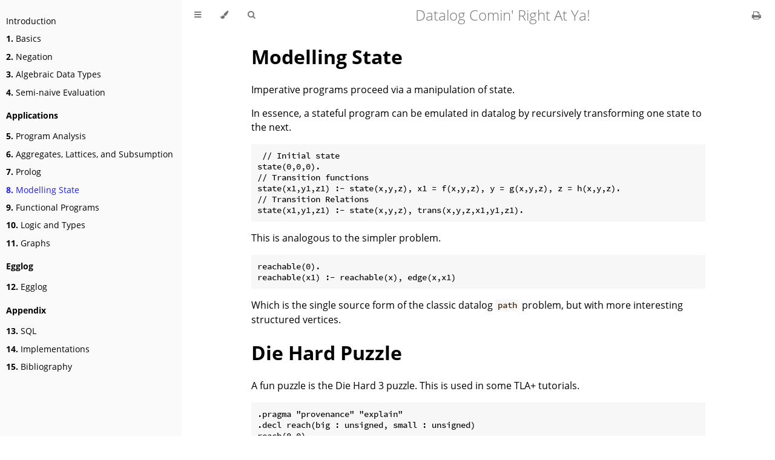

--- FILE ---
content_type: text/html; charset=utf-8
request_url: https://www.philipzucker.com/datalog-book/imperative.html
body_size: 5002
content:
<!DOCTYPE HTML>
<html lang="en" class="sidebar-visible no-js light">
    <head>
        <!-- Book generated using mdBook -->
        <meta charset="UTF-8">
        <title>Modelling State - Datalog Comin&#x27; Right At Ya!</title>


        <!-- Custom HTML head -->
        
        <meta content="text/html; charset=utf-8" http-equiv="Content-Type">
        <meta name="description" content="">
        <meta name="viewport" content="width=device-width, initial-scale=1">
        <meta name="theme-color" content="#ffffff" />

        <link rel="icon" href="favicon.svg">
        <link rel="shortcut icon" href="favicon.png">
        <link rel="stylesheet" href="css/variables.css">
        <link rel="stylesheet" href="css/general.css">
        <link rel="stylesheet" href="css/chrome.css">
        <link rel="stylesheet" href="css/print.css" media="print">

        <!-- Fonts -->
        <link rel="stylesheet" href="FontAwesome/css/font-awesome.css">
        <link rel="stylesheet" href="fonts/fonts.css">

        <!-- Highlight.js Stylesheets -->
        <link rel="stylesheet" href="highlight.css">
        <link rel="stylesheet" href="tomorrow-night.css">
        <link rel="stylesheet" href="ayu-highlight.css">

        <!-- Custom theme stylesheets -->

        <!-- MathJax -->
        <script async type="text/javascript" src="https://cdnjs.cloudflare.com/ajax/libs/mathjax/2.7.1/MathJax.js?config=TeX-AMS-MML_HTMLorMML"></script>
    </head>
    <body>
        <!-- Provide site root to javascript -->
        <script type="text/javascript">
            var path_to_root = "";
            var default_theme = window.matchMedia("(prefers-color-scheme: dark)").matches ? "navy" : "light";
        </script>

        <!-- Work around some values being stored in localStorage wrapped in quotes -->
        <script type="text/javascript">
            try {
                var theme = localStorage.getItem('mdbook-theme');
                var sidebar = localStorage.getItem('mdbook-sidebar');

                if (theme.startsWith('"') && theme.endsWith('"')) {
                    localStorage.setItem('mdbook-theme', theme.slice(1, theme.length - 1));
                }

                if (sidebar.startsWith('"') && sidebar.endsWith('"')) {
                    localStorage.setItem('mdbook-sidebar', sidebar.slice(1, sidebar.length - 1));
                }
            } catch (e) { }
        </script>

        <!-- Set the theme before any content is loaded, prevents flash -->
        <script type="text/javascript">
            var theme;
            try { theme = localStorage.getItem('mdbook-theme'); } catch(e) { }
            if (theme === null || theme === undefined) { theme = default_theme; }
            var html = document.querySelector('html');
            html.classList.remove('no-js')
            html.classList.remove('light')
            html.classList.add(theme);
            html.classList.add('js');
        </script>

        <!-- Hide / unhide sidebar before it is displayed -->
        <script type="text/javascript">
            var html = document.querySelector('html');
            var sidebar = 'hidden';
            if (document.body.clientWidth >= 1080) {
                try { sidebar = localStorage.getItem('mdbook-sidebar'); } catch(e) { }
                sidebar = sidebar || 'visible';
            }
            html.classList.remove('sidebar-visible');
            html.classList.add("sidebar-" + sidebar);
        </script>

        <nav id="sidebar" class="sidebar" aria-label="Table of contents">
            <div class="sidebar-scrollbox">
                <ol class="chapter"><li class="chapter-item expanded affix "><a href="index.html">Introduction</a></li><li class="chapter-item expanded "><a href="basics.html"><strong aria-hidden="true">1.</strong> Basics</a></li><li class="chapter-item expanded "><a href="negation.html"><strong aria-hidden="true">2.</strong> Negation</a></li><li class="chapter-item expanded "><a href="adt.html"><strong aria-hidden="true">3.</strong> Algebraic Data Types</a></li><li class="chapter-item expanded "><a href="seminaive.html"><strong aria-hidden="true">4.</strong> Semi-naive Evaluation</a></li><li class="chapter-item expanded affix "><li class="part-title">Applications</li><li class="chapter-item expanded "><a href="analysis.html"><strong aria-hidden="true">5.</strong> Program Analysis</a></li><li class="chapter-item expanded "><a href="lattices.html"><strong aria-hidden="true">6.</strong> Aggregates, Lattices, and Subsumption</a></li><li class="chapter-item expanded "><a href="prolog.html"><strong aria-hidden="true">7.</strong> Prolog</a></li><li class="chapter-item expanded "><a href="imperative.html" class="active"><strong aria-hidden="true">8.</strong> Modelling State</a></li><li class="chapter-item expanded "><a href="functional.html"><strong aria-hidden="true">9.</strong> Functional Programs</a></li><li class="chapter-item expanded "><a href="logic.html"><strong aria-hidden="true">10.</strong> Logic and Types</a></li><li class="chapter-item expanded "><a href="graphs.html"><strong aria-hidden="true">11.</strong> Graphs</a></li><li class="chapter-item expanded affix "><li class="part-title">Egglog</li><li class="chapter-item expanded "><a href="egglog.html"><strong aria-hidden="true">12.</strong> Egglog</a></li><li class="chapter-item expanded affix "><li class="part-title">Appendix</li><li class="chapter-item expanded "><a href="sql.html"><strong aria-hidden="true">13.</strong> SQL</a></li><li class="chapter-item expanded "><a href="implementations.html"><strong aria-hidden="true">14.</strong> Implementations</a></li><li class="chapter-item expanded "><a href="bibliography.html"><strong aria-hidden="true">15.</strong> Bibliography</a></li></ol>
            </div>
            <div id="sidebar-resize-handle" class="sidebar-resize-handle"></div>
        </nav>

        <div id="page-wrapper" class="page-wrapper">

            <div class="page">
                                <div id="menu-bar-hover-placeholder"></div>
                <div id="menu-bar" class="menu-bar sticky bordered">
                    <div class="left-buttons">
                        <button id="sidebar-toggle" class="icon-button" type="button" title="Toggle Table of Contents" aria-label="Toggle Table of Contents" aria-controls="sidebar">
                            <i class="fa fa-bars"></i>
                        </button>
                        <button id="theme-toggle" class="icon-button" type="button" title="Change theme" aria-label="Change theme" aria-haspopup="true" aria-expanded="false" aria-controls="theme-list">
                            <i class="fa fa-paint-brush"></i>
                        </button>
                        <ul id="theme-list" class="theme-popup" aria-label="Themes" role="menu">
                            <li role="none"><button role="menuitem" class="theme" id="light">Light (default)</button></li>
                            <li role="none"><button role="menuitem" class="theme" id="rust">Rust</button></li>
                            <li role="none"><button role="menuitem" class="theme" id="coal">Coal</button></li>
                            <li role="none"><button role="menuitem" class="theme" id="navy">Navy</button></li>
                            <li role="none"><button role="menuitem" class="theme" id="ayu">Ayu</button></li>
                        </ul>
                        <button id="search-toggle" class="icon-button" type="button" title="Search. (Shortkey: s)" aria-label="Toggle Searchbar" aria-expanded="false" aria-keyshortcuts="S" aria-controls="searchbar">
                            <i class="fa fa-search"></i>
                        </button>
                    </div>

                    <h1 class="menu-title">Datalog Comin&#x27; Right At Ya!</h1>

                    <div class="right-buttons">
                        <a href="print.html" title="Print this book" aria-label="Print this book">
                            <i id="print-button" class="fa fa-print"></i>
                        </a>

                    </div>
                </div>

                <div id="search-wrapper" class="hidden">
                    <form id="searchbar-outer" class="searchbar-outer">
                        <input type="search" id="searchbar" name="searchbar" placeholder="Search this book ..." aria-controls="searchresults-outer" aria-describedby="searchresults-header">
                    </form>
                    <div id="searchresults-outer" class="searchresults-outer hidden">
                        <div id="searchresults-header" class="searchresults-header"></div>
                        <ul id="searchresults">
                        </ul>
                    </div>
                </div>

                <!-- Apply ARIA attributes after the sidebar and the sidebar toggle button are added to the DOM -->
                <script type="text/javascript">
                    document.getElementById('sidebar-toggle').setAttribute('aria-expanded', sidebar === 'visible');
                    document.getElementById('sidebar').setAttribute('aria-hidden', sidebar !== 'visible');
                    Array.from(document.querySelectorAll('#sidebar a')).forEach(function(link) {
                        link.setAttribute('tabIndex', sidebar === 'visible' ? 0 : -1);
                    });
                </script>

                <div id="content" class="content">
                    <main>
                        <h1 id="modelling-state"><a class="header" href="#modelling-state">Modelling State</a></h1>
<p>Imperative programs proceed via a manipulation of state.</p>
<p>In essence, a stateful program can be emulated in datalog by recursively transforming one state to the next.</p>
<pre><code> // Initial state
state(0,0,0).
// Transition functions
state(x1,y1,z1) :- state(x,y,z), x1 = f(x,y,z), y = g(x,y,z), z = h(x,y,z).
// Transition Relations
state(x1,y1,z1) :- state(x,y,z), trans(x,y,z,x1,y1,z1).
</code></pre>
<p>This is analogous to the simpler problem.</p>
<pre><code>reachable(0).
reachable(x1) :- reachable(x), edge(x,x1)
</code></pre>
<p>Which is the single source form of the classic datalog <code>path</code> problem, but with more interesting structured vertices.</p>
<h1 id="die-hard-puzzle"><a class="header" href="#die-hard-puzzle">Die Hard Puzzle</a></h1>
<p>A fun puzzle is the Die Hard 3 puzzle. This is used in some TLA+ tutorials.</p>
<pre><code>.pragma &quot;provenance&quot; &quot;explain&quot;
.decl reach(big : unsigned, small : unsigned)
reach(0,0).
// move water small to big
reach(big + small, 0) :- reach(big,small), big + small &lt;= 5.
reach(5,  small - (5 - big)) :- reach(big,small), !big + small &lt;= 5.
// move water big to small
reach(0, big + small) :- reach(big,small), big + small &lt;= 3.
reach(big  - (3 - small),  3) :- reach(big,small), !big + small &lt;= 3.
// empty big
reach(0, small) :- reach(_,small).
// empty small
reach(big,0) :- reach(big,_).
// fill big
reach(5, small) :- reach(_,small).
// fill small
reach(big,3) :- reach(big,_).

.decl big_is_4(small : unsigned)
big_is_4(small) :- reach(4,small).
.output big_is_4(IO=stdout)
</code></pre>
<h1 id="imperative-programs"><a class="header" href="#imperative-programs">Imperative Programs</a></h1>
<p>Here we directly model a simple imperative program. We look at the program to determine the state. There are two variables <code>i</code> and <code>acc</code>. </p>
<pre><code class="language-souffle">/*
acc = 0;
for(i = 0; i &lt; 10; i++){
  acc += i;
}
*/
.decl sumn(i : number, acc : number)
sumn(0,0).
sumn(i+1, s + i) :- sumn(i,s), i &lt; 10.
.output sumn(IO=stdout)
</code></pre>
<p>A more direct modelling of the program is to make sure that the <em>line number</em> / program point is part of your state. This is true. Your underlying CPU tracks the address of code it is running in a register called the program counter. You are in essence modelling that.</p>
<pre><code class="language-souffle">/*
// L1
acc = 0;
i = 0;
//L2
while(i &lt; 10){
  // L3
  acc += i;
  // L4
  i++;
}
//L5
*/

.decl sumn(pc : number, i : number, acc : number)
sumn(1,0,0).
sumn(2,i,acc) :- sumn(1,i,acc).
sumn(3,i,acc) :- sumn(2,i,acc), i &lt; 10.
sumn(4,i,acc+i) :- sumn(3,i,acc).
sumn(2,i+1,acc):- sumn(4,i,acc).

.output sumn(IO=stdout)
</code></pre>
<h1 id="factoring-state"><a class="header" href="#factoring-state">Factoring State</a></h1>
<p>A common overapproximation to try to use is to factor the state into separate relations. This will think more executions are possible than they are, but can be used to prove certain behavior does not happen. The state can only be factored and reconstituted if the subpieces of the state do not interact at all.</p>
<p>We have made this analysis nonterminating. :(</p>
<p>.decl acc(pc : number, v : number)
.decl i(pc : number, v : number)
acc(1,0). i(1,0).
acc(2,v) :- acc(1,v). i(2,v) :- i(1,v).
acc(3,i),i(3,acc) :- acc(2,v), i(2,v), i &lt; 10.
sumn(4,i,acc+i) :- sumn(3,i,acc).
sumn(2,i+1,acc):- sumn(4,i,acc).</p>
<pre><code class="language-souffle">.decl acc(pc : number, v : number)
.decl i(pc : number, v : number)
.decl sumn(pc : number, i : number, acc : number) inline
sumn(pc,i,acc) :- acc(pc,acc), i(pc,i).
acc(1,0). i(1,0).
acc(2,acc),i(2,i) :- sumn(1,i,acc).
acc(3,acc),i(3,i) :- sumn(2,i,acc), i &lt; 10.
acc(4,acc+1),i(4,i) :- sumn(3,i,acc).
acc(2,acc),i(2,i+1) :- sumn(4,i,acc).

.limitsize acc(n=20)
.output acc(IO=stdout)
</code></pre>
<h2 id="ball-and-springs"><a class="header" href="#ball-and-springs">Ball and Springs</a></h2>
<p>Balls and springs are a model of a partial differential equation. We can model the equations of motion, initial conditions, and boundary conditions using datalog. What fun!</p>
<pre><code class="language-souffle">#define T 10
.decl ball(t : number, n : number, x : float, v : float)
// initial conditions

ball(0, n, 0, 0) :- n = range(0,11), n != 5.
ball(0, 5, 10, 0).

// ball(0, n, x, v) :- n = range(1,10), x = to_float(n) * 0.1, v = 0.
// ball(0,0,0,0).
// ball(0,10,0,0).


// Boundary condition. iniital and final ball fixed
ball(t+1,0,0,0) :-  t = range(0,T).
ball(t+1,10,0,0) :- t = range(0,T).

// dynamics
ball(t+1, n,  newx, newv) :- 
  t &lt; T, 
  ball(t, n-1, x0, _v0), 
  ball(t, n, x, v), 
  ball(t, n+1, x2, _v2),
  newx = x + 0.1 * v,
  newv = v + 0.1 * (x0 - x + x2 - x).
.output ball(IO=stdout)


</code></pre>
<h1 id="mandelbrot"><a class="header" href="#mandelbrot">Mandelbrot</a></h1>
<p>Translated from the <a href="https://www.sqlite.org/lang_with.html">SQLlite docs on recursive ctes</a></p>
<pre><code class="language-sql">WITH RECURSIVE
  xaxis(x) AS (VALUES(-2.0) UNION ALL SELECT x+0.05 FROM xaxis WHERE x&lt;1.2),
  yaxis(y) AS (VALUES(-1.0) UNION ALL SELECT y+0.1 FROM yaxis WHERE y&lt;1.0),
  m(iter, cx, cy, x, y) AS (
    SELECT 0, x, y, 0.0, 0.0 FROM xaxis, yaxis
    UNION ALL
    SELECT iter+1, cx, cy, x*x-y*y + cx, 2.0*x*y + cy FROM m 
     WHERE (x*x + y*y) &lt; 4.0 AND iter&lt;28
  ),
  m2(iter, cx, cy) AS (
    SELECT max(iter), cx, cy FROM m GROUP BY cx, cy
  ),
  a(t) AS (
    SELECT group_concat( substr(' .+*#', 1+min(iter/7,4), 1), '') 
    FROM m2 GROUP BY cy
  )
SELECT group_concat(rtrim(t),x'0a') FROM a;
</code></pre>
<pre><code class="language-souffle">#define dx 0.05
#define dy 0.0625
.decl xaxis(x : float)
.decl yaxis(y : float)
.decl m(iter:unsigned, cx : float, cy : float, x : float, y : float)
.decl m2(iter:unsigned, cx : float, cy : float)
.decl collect(cx:float, cy:float, line:symbol)
.decl a(cy:float, line:symbol)

xaxis(-2).
yaxis(-1.00000001).
xaxis(x + dx) :- xaxis(x), x &lt; 1.2.
yaxis(y + dy) :- yaxis(y), y &lt; 1.

m(0,x,y, 0,0) :- xaxis(x), yaxis(y).
m(iter+1, cx, cy, x*x-y*y + cx, 2.0*x*y + cy ) :- m(iter, cx,cy,x,y),iter &lt; 28, x*x + y*y &lt; 4.0.
m2(iter, cx,cy) :- xaxis(cx), yaxis(cy), iter = max i : m(i, cx,cy, _,_).

collect(-2.00,cy,&quot;&quot;) :- yaxis(cy).
collect(cx+dx,cy,line2) :- m2(iter,cx+dx,cy), collect(cx,cy,line), line2 = cat(line,c), 
                         ( iter &lt; 16 , c = &quot; &quot; ; iter &gt;= 16,  c = &quot;#&quot; ).
a(1+cy,line) :- cx = max x : xaxis(x), collect(cx,cy,line).

.output a(IO=stdout)
</code></pre>
<h1 id="other-stuff"><a class="header" href="#other-stuff">Other stuff</a></h1>
<ul>
<li>Concurrent Execution</li>
</ul>

                    </main>

                    <nav class="nav-wrapper" aria-label="Page navigation">
                        <!-- Mobile navigation buttons -->
                            <a rel="prev" href="prolog.html" class="mobile-nav-chapters previous" title="Previous chapter" aria-label="Previous chapter" aria-keyshortcuts="Left">
                                <i class="fa fa-angle-left"></i>
                            </a>

                            <a rel="next" href="functional.html" class="mobile-nav-chapters next" title="Next chapter" aria-label="Next chapter" aria-keyshortcuts="Right">
                                <i class="fa fa-angle-right"></i>
                            </a>

                        <div style="clear: both"></div>
                    </nav>
                </div>
            </div>

            <nav class="nav-wide-wrapper" aria-label="Page navigation">
                    <a rel="prev" href="prolog.html" class="nav-chapters previous" title="Previous chapter" aria-label="Previous chapter" aria-keyshortcuts="Left">
                        <i class="fa fa-angle-left"></i>
                    </a>

                    <a rel="next" href="functional.html" class="nav-chapters next" title="Next chapter" aria-label="Next chapter" aria-keyshortcuts="Right">
                        <i class="fa fa-angle-right"></i>
                    </a>
            </nav>

        </div>




        <script type="text/javascript">
            window.playground_copyable = true;
        </script>

        <script src="ace.js" type="text/javascript" charset="utf-8"></script>
        <script src="editor.js" type="text/javascript" charset="utf-8"></script>
        <script src="mode-rust.js" type="text/javascript" charset="utf-8"></script>
        <script src="theme-dawn.js" type="text/javascript" charset="utf-8"></script>
        <script src="theme-tomorrow_night.js" type="text/javascript" charset="utf-8"></script>

        <script src="elasticlunr.min.js" type="text/javascript" charset="utf-8"></script>
        <script src="mark.min.js" type="text/javascript" charset="utf-8"></script>
        <script src="searcher.js" type="text/javascript" charset="utf-8"></script>

        <script src="clipboard.min.js" type="text/javascript" charset="utf-8"></script>
        <script src="highlight.js" type="text/javascript" charset="utf-8"></script>
        <script src="book.js" type="text/javascript" charset="utf-8"></script>

        <!-- Custom JS scripts -->
        <script type="text/javascript" src="src/souffle.js"></script>
        <script type="text/javascript" src="src/souffle.wasm"></script>
        <script type="text/javascript" src="src/custom.js"></script>
        <script type="text/javascript" src="src/web_demo_bg.wasm"></script>
        <script type="text/javascript" src="src/web_demo.js"></script>
        <script type="text/javascript" src="src/custom_egg.js"></script>


    </body>
</html>


--- FILE ---
content_type: application/javascript; charset=utf-8
request_url: https://www.philipzucker.com/datalog-book/src/custom_egg.js
body_size: 631
content:
let { run_program } = wasm_bindgen;
wasm_bindgen("web_demo_bg.wasm");
(function codeSnippets() {


    //let worker = new Worker("worker.js");

    // I used language scheme so we can slightly nicer syntax highlighting for s-expresions
    var playgrounds = Array.from(document.querySelectorAll(".language-scheme"));
    if (playgrounds.length > 0) {
        playgrounds.forEach(block => handle_crate_list_update(block, []));
    }


    function handle_crate_list_update(playground_block, playground_crates) {

        // and install on change listener to dynamically update ACE editors
        if (window.ace) {
            console.log(playground_block)
            let code_block = playground_block;//playground_block.querySelector("code");
            console.log(code_block);
            if (code_block.classList.contains("editable")) {
                let editor = window.ace.edit(code_block);
                // add Ctrl-Enter command to execute rust code
                editor.commands.addCommand({
                    name: "run",
                    bindKey: {
                        win: "Ctrl-Enter",
                        mac: "Ctrl-Enter"
                    },
                    exec: _editor => run_egglog_code(playground_block)
                });
            }
        }
    }


    function run_egglog_code(code_block) {

        var result_block = code_block.querySelector(".result");
        if (!result_block) {
            result_block = document.createElement('code');
            result_block.className = 'result hljs language-bash';

            code_block.append(result_block);
        }

        let code = playground_text(code_block);

        let result = run_program(code);
        /*worker.onmessage = function (message) {
            console.log("got message", message);
            result_block.innerText = message.data;
            //output.innerHTML = message.data;
        }*/
        //worker.postMessage(code);
        //console.log("Got result from worker");

        result_block.innerText = result.replace(/<br>/gi, "\n");

    }

    // Process playground code blocks
    Array.from(document.querySelectorAll(".language-scheme")).forEach(function (egglog_block) {
        var pre_block = egglog_block.parentNode;
        // Add play button
        var buttons = pre_block.querySelector(".buttons");
        if (!buttons) {
            buttons = document.createElement('div');
            buttons.className = 'buttons';
            pre_block.insertBefore(buttons, pre_block.firstChild);
        }

        var runCodeButton = document.createElement('button');
        runCodeButton.className = 'fa fa-play play-button';
        runCodeButton.hidden = true;
        runCodeButton.title = 'Run this code';
        runCodeButton.setAttribute('aria-label', runCodeButton.title);

        buttons.insertBefore(runCodeButton, buttons.firstChild);
        runCodeButton.addEventListener('click', function (e) {
            run_egglog_code(pre_block);
        });

        let code_block = pre_block.querySelector("code");
        if (window.ace && code_block.classList.contains("editable")) {
            var undoChangesButton = document.createElement('button');
            undoChangesButton.className = 'fa fa-history reset-button';
            undoChangesButton.title = 'Undo changes';
            undoChangesButton.setAttribute('aria-label', undoChangesButton.title);

            buttons.insertBefore(undoChangesButton, buttons.firstChild);

            undoChangesButton.addEventListener('click', function () {
                let editor = window.ace.edit(code_block);
                editor.setValue(editor.originalCode);
                editor.clearSelection();
            });
        }
    });
})();

--- FILE ---
content_type: application/javascript; charset=utf-8
request_url: https://www.philipzucker.com/datalog-book/src/web_demo.js
body_size: 2860
content:
let wasm_bindgen;
(function() {
    const __exports = {};
    let wasm;

    const heap = new Array(32).fill(undefined);

    heap.push(undefined, null, true, false);

function getObject(idx) { return heap[idx]; }

let heap_next = heap.length;

function dropObject(idx) {
    if (idx < 36) return;
    heap[idx] = heap_next;
    heap_next = idx;
}

function takeObject(idx) {
    const ret = getObject(idx);
    dropObject(idx);
    return ret;
}

const cachedTextDecoder = new TextDecoder('utf-8', { ignoreBOM: true, fatal: true });

cachedTextDecoder.decode();

let cachedUint8Memory0 = new Uint8Array();

function getUint8Memory0() {
    if (cachedUint8Memory0.byteLength === 0) {
        cachedUint8Memory0 = new Uint8Array(wasm.memory.buffer);
    }
    return cachedUint8Memory0;
}

function getStringFromWasm0(ptr, len) {
    return cachedTextDecoder.decode(getUint8Memory0().subarray(ptr, ptr + len));
}

function addHeapObject(obj) {
    if (heap_next === heap.length) heap.push(heap.length + 1);
    const idx = heap_next;
    heap_next = heap[idx];

    heap[idx] = obj;
    return idx;
}

function debugString(val) {
    // primitive types
    const type = typeof val;
    if (type == 'number' || type == 'boolean' || val == null) {
        return  `${val}`;
    }
    if (type == 'string') {
        return `"${val}"`;
    }
    if (type == 'symbol') {
        const description = val.description;
        if (description == null) {
            return 'Symbol';
        } else {
            return `Symbol(${description})`;
        }
    }
    if (type == 'function') {
        const name = val.name;
        if (typeof name == 'string' && name.length > 0) {
            return `Function(${name})`;
        } else {
            return 'Function';
        }
    }
    // objects
    if (Array.isArray(val)) {
        const length = val.length;
        let debug = '[';
        if (length > 0) {
            debug += debugString(val[0]);
        }
        for(let i = 1; i < length; i++) {
            debug += ', ' + debugString(val[i]);
        }
        debug += ']';
        return debug;
    }
    // Test for built-in
    const builtInMatches = /\[object ([^\]]+)\]/.exec(toString.call(val));
    let className;
    if (builtInMatches.length > 1) {
        className = builtInMatches[1];
    } else {
        // Failed to match the standard '[object ClassName]'
        return toString.call(val);
    }
    if (className == 'Object') {
        // we're a user defined class or Object
        // JSON.stringify avoids problems with cycles, and is generally much
        // easier than looping through ownProperties of `val`.
        try {
            return 'Object(' + JSON.stringify(val) + ')';
        } catch (_) {
            return 'Object';
        }
    }
    // errors
    if (val instanceof Error) {
        return `${val.name}: ${val.message}\n${val.stack}`;
    }
    // TODO we could test for more things here, like `Set`s and `Map`s.
    return className;
}

let WASM_VECTOR_LEN = 0;

const cachedTextEncoder = new TextEncoder('utf-8');

const encodeString = (typeof cachedTextEncoder.encodeInto === 'function'
    ? function (arg, view) {
    return cachedTextEncoder.encodeInto(arg, view);
}
    : function (arg, view) {
    const buf = cachedTextEncoder.encode(arg);
    view.set(buf);
    return {
        read: arg.length,
        written: buf.length
    };
});

function passStringToWasm0(arg, malloc, realloc) {

    if (realloc === undefined) {
        const buf = cachedTextEncoder.encode(arg);
        const ptr = malloc(buf.length);
        getUint8Memory0().subarray(ptr, ptr + buf.length).set(buf);
        WASM_VECTOR_LEN = buf.length;
        return ptr;
    }

    let len = arg.length;
    let ptr = malloc(len);

    const mem = getUint8Memory0();

    let offset = 0;

    for (; offset < len; offset++) {
        const code = arg.charCodeAt(offset);
        if (code > 0x7F) break;
        mem[ptr + offset] = code;
    }

    if (offset !== len) {
        if (offset !== 0) {
            arg = arg.slice(offset);
        }
        ptr = realloc(ptr, len, len = offset + arg.length * 3);
        const view = getUint8Memory0().subarray(ptr + offset, ptr + len);
        const ret = encodeString(arg, view);

        offset += ret.written;
    }

    WASM_VECTOR_LEN = offset;
    return ptr;
}

let cachedInt32Memory0 = new Int32Array();

function getInt32Memory0() {
    if (cachedInt32Memory0.byteLength === 0) {
        cachedInt32Memory0 = new Int32Array(wasm.memory.buffer);
    }
    return cachedInt32Memory0;
}
/**
* @param {string} input
* @returns {string}
*/
__exports.run_program = function(input) {
    try {
        const retptr = wasm.__wbindgen_add_to_stack_pointer(-16);
        const ptr0 = passStringToWasm0(input, wasm.__wbindgen_malloc, wasm.__wbindgen_realloc);
        const len0 = WASM_VECTOR_LEN;
        wasm.run_program(retptr, ptr0, len0);
        var r0 = getInt32Memory0()[retptr / 4 + 0];
        var r1 = getInt32Memory0()[retptr / 4 + 1];
        return getStringFromWasm0(r0, r1);
    } finally {
        wasm.__wbindgen_add_to_stack_pointer(16);
        wasm.__wbindgen_free(r0, r1);
    }
};

/**
*/
__exports.start = function() {
    wasm.start();
};

function handleError(f, args) {
    try {
        return f.apply(this, args);
    } catch (e) {
        wasm.__wbindgen_exn_store(addHeapObject(e));
    }
}

async function load(module, imports) {
    if (typeof Response === 'function' && module instanceof Response) {
        if (typeof WebAssembly.instantiateStreaming === 'function') {
            try {
                return await WebAssembly.instantiateStreaming(module, imports);

            } catch (e) {
                if (module.headers.get('Content-Type') != 'application/wasm') {
                    console.warn("`WebAssembly.instantiateStreaming` failed because your server does not serve wasm with `application/wasm` MIME type. Falling back to `WebAssembly.instantiate` which is slower. Original error:\n", e);

                } else {
                    throw e;
                }
            }
        }

        const bytes = await module.arrayBuffer();
        return await WebAssembly.instantiate(bytes, imports);

    } else {
        const instance = await WebAssembly.instantiate(module, imports);

        if (instance instanceof WebAssembly.Instance) {
            return { instance, module };

        } else {
            return instance;
        }
    }
}

function getImports() {
    const imports = {};
    imports.wbg = {};
    imports.wbg.__wbg_new_abda76e883ba8a5f = function() {
        const ret = new Error();
        return addHeapObject(ret);
    };
    imports.wbg.__wbg_stack_658279fe44541cf6 = function(arg0, arg1) {
        const ret = getObject(arg1).stack;
        const ptr0 = passStringToWasm0(ret, wasm.__wbindgen_malloc, wasm.__wbindgen_realloc);
        const len0 = WASM_VECTOR_LEN;
        getInt32Memory0()[arg0 / 4 + 1] = len0;
        getInt32Memory0()[arg0 / 4 + 0] = ptr0;
    };
    imports.wbg.__wbg_error_f851667af71bcfc6 = function(arg0, arg1) {
        try {
            console.error(getStringFromWasm0(arg0, arg1));
        } finally {
            wasm.__wbindgen_free(arg0, arg1);
        }
    };
    imports.wbg.__wbindgen_object_drop_ref = function(arg0) {
        takeObject(arg0);
    };
    imports.wbg.__wbindgen_string_new = function(arg0, arg1) {
        const ret = getStringFromWasm0(arg0, arg1);
        return addHeapObject(ret);
    };
    imports.wbg.__wbg_debug_64711eb2fc6980ef = function(arg0, arg1, arg2, arg3) {
        console.debug(getObject(arg0), getObject(arg1), getObject(arg2), getObject(arg3));
    };
    imports.wbg.__wbg_error_ef9a0be47931175f = function(arg0) {
        console.error(getObject(arg0));
    };
    imports.wbg.__wbg_error_00c5d571f754f629 = function(arg0, arg1, arg2, arg3) {
        console.error(getObject(arg0), getObject(arg1), getObject(arg2), getObject(arg3));
    };
    imports.wbg.__wbg_info_d60a960a4e955dc2 = function(arg0, arg1, arg2, arg3) {
        console.info(getObject(arg0), getObject(arg1), getObject(arg2), getObject(arg3));
    };
    imports.wbg.__wbg_log_de258f66ad9eb784 = function(arg0, arg1, arg2, arg3) {
        console.log(getObject(arg0), getObject(arg1), getObject(arg2), getObject(arg3));
    };
    imports.wbg.__wbg_warn_be542501a57387a5 = function(arg0, arg1, arg2, arg3) {
        console.warn(getObject(arg0), getObject(arg1), getObject(arg2), getObject(arg3));
    };
    imports.wbg.__wbg_now_8172cd917e5eda6b = function(arg0) {
        const ret = getObject(arg0).now();
        return ret;
    };
    imports.wbg.__wbg_newnoargs_b5b063fc6c2f0376 = function(arg0, arg1) {
        const ret = new Function(getStringFromWasm0(arg0, arg1));
        return addHeapObject(ret);
    };
    imports.wbg.__wbg_get_765201544a2b6869 = function() { return handleError(function (arg0, arg1) {
        const ret = Reflect.get(getObject(arg0), getObject(arg1));
        return addHeapObject(ret);
    }, arguments) };
    imports.wbg.__wbg_call_97ae9d8645dc388b = function() { return handleError(function (arg0, arg1) {
        const ret = getObject(arg0).call(getObject(arg1));
        return addHeapObject(ret);
    }, arguments) };
    imports.wbg.__wbindgen_object_clone_ref = function(arg0) {
        const ret = getObject(arg0);
        return addHeapObject(ret);
    };
    imports.wbg.__wbg_self_6d479506f72c6a71 = function() { return handleError(function () {
        const ret = self.self;
        return addHeapObject(ret);
    }, arguments) };
    imports.wbg.__wbg_window_f2557cc78490aceb = function() { return handleError(function () {
        const ret = window.window;
        return addHeapObject(ret);
    }, arguments) };
    imports.wbg.__wbg_globalThis_7f206bda628d5286 = function() { return handleError(function () {
        const ret = globalThis.globalThis;
        return addHeapObject(ret);
    }, arguments) };
    imports.wbg.__wbg_global_ba75c50d1cf384f4 = function() { return handleError(function () {
        const ret = global.global;
        return addHeapObject(ret);
    }, arguments) };
    imports.wbg.__wbindgen_is_undefined = function(arg0) {
        const ret = getObject(arg0) === undefined;
        return ret;
    };
    imports.wbg.__wbindgen_debug_string = function(arg0, arg1) {
        const ret = debugString(getObject(arg1));
        const ptr0 = passStringToWasm0(ret, wasm.__wbindgen_malloc, wasm.__wbindgen_realloc);
        const len0 = WASM_VECTOR_LEN;
        getInt32Memory0()[arg0 / 4 + 1] = len0;
        getInt32Memory0()[arg0 / 4 + 0] = ptr0;
    };
    imports.wbg.__wbindgen_throw = function(arg0, arg1) {
        throw new Error(getStringFromWasm0(arg0, arg1));
    };

    return imports;
}

function initMemory(imports, maybe_memory) {

}

function finalizeInit(instance, module) {
    wasm = instance.exports;
    init.__wbindgen_wasm_module = module;
    cachedInt32Memory0 = new Int32Array();
    cachedUint8Memory0 = new Uint8Array();

    wasm.__wbindgen_start();
    return wasm;
}

function initSync(module) {
    const imports = getImports();

    initMemory(imports);

    if (!(module instanceof WebAssembly.Module)) {
        module = new WebAssembly.Module(module);
    }

    const instance = new WebAssembly.Instance(module, imports);

    return finalizeInit(instance, module);
}

async function init(input) {
    if (typeof input === 'undefined') {
        let src;
        if (typeof document === 'undefined') {
            src = location.href;
        } else {
            src = document.currentScript.src;
        }
        input = src.replace(/\.js$/, '_bg.wasm');
    }
    const imports = getImports();

    if (typeof input === 'string' || (typeof Request === 'function' && input instanceof Request) || (typeof URL === 'function' && input instanceof URL)) {
        input = fetch(input);
    }

    initMemory(imports);

    const { instance, module } = await load(await input, imports);

    return finalizeInit(instance, module);
}

wasm_bindgen = Object.assign(init, { initSync }, __exports);

})();


--- FILE ---
content_type: application/javascript; charset=utf-8
request_url: https://www.philipzucker.com/datalog-book/src/custom.js
body_size: 551
content:
(function codeSnippets() {

    var playgrounds = Array.from(document.querySelectorAll(".language-souffle"));
    if (playgrounds.length > 0) {
        playgrounds.forEach(block => handle_crate_list_update(block, []));
    }



    function handle_crate_list_update(playground_block, playground_crates) {

        // and install on change listener to dynamically update ACE editors
        if (window.ace) {
            console.log(playground_block)
            let code_block = playground_block;//playground_block.querySelector("code");
            console.log(code_block);
            if (code_block.classList.contains("editable")) {
                let editor = window.ace.edit(code_block);
                // add Ctrl-Enter command to execute rust code
                editor.commands.addCommand({
                    name: "run",
                    bindKey: {
                        win: "Ctrl-Enter",
                        mac: "Ctrl-Enter"
                    },
                    exec: _editor => run_souffle_code(playground_block)
                });
            }
        }
    }


    function run_souffle_code(code_block) {
        var result_block = code_block.querySelector(".result");
        if (!result_block) {
            result_block = document.createElement('code');
            result_block.className = 'result hljs language-bash';

            code_block.append(result_block);
        }

        let code = playground_text(code_block);

        result_block.innerText = "";
        var myParams = {
            'print': function (text) { result_block.innerText += text + "\n" },
            'printErr': function (text) { result_block.innerText += text + "\n" },
            "noInitialRun": false,
            "noExitRuntime": false,
            "arguments": ["--no-preprocessor", "-D", "-", "myfile.dl"],
            "preRun": function () {
                myParams.FS.writeFile('myfile.dl', code);
            }
        };
        SOUFFLE(myParams);

    }

    // Process playground code blocks
    Array.from(document.querySelectorAll(".language-souffle")).forEach(function (souffle_block) {
        var pre_block = souffle_block.parentNode;
        // Add play button
        var buttons = pre_block.querySelector(".buttons");
        if (!buttons) {
            buttons = document.createElement('div');
            buttons.className = 'buttons';
            pre_block.insertBefore(buttons, pre_block.firstChild);
        }

        var runCodeButton = document.createElement('button');
        runCodeButton.className = 'fa fa-play play-button';
        runCodeButton.hidden = true;
        runCodeButton.title = 'Run this code';
        runCodeButton.setAttribute('aria-label', runCodeButton.title);

        buttons.insertBefore(runCodeButton, buttons.firstChild);
        runCodeButton.addEventListener('click', function (e) {
            run_souffle_code(pre_block);
        });

        let code_block = pre_block.querySelector("code");
        if (window.ace && code_block.classList.contains("editable")) {
            var undoChangesButton = document.createElement('button');
            undoChangesButton.className = 'fa fa-history reset-button';
            undoChangesButton.title = 'Undo changes';
            undoChangesButton.setAttribute('aria-label', undoChangesButton.title);

            buttons.insertBefore(undoChangesButton, buttons.firstChild);

            undoChangesButton.addEventListener('click', function () {
                let editor = window.ace.edit(code_block);
                editor.setValue(editor.originalCode);
                editor.clearSelection();
            });
        }
    });
})();